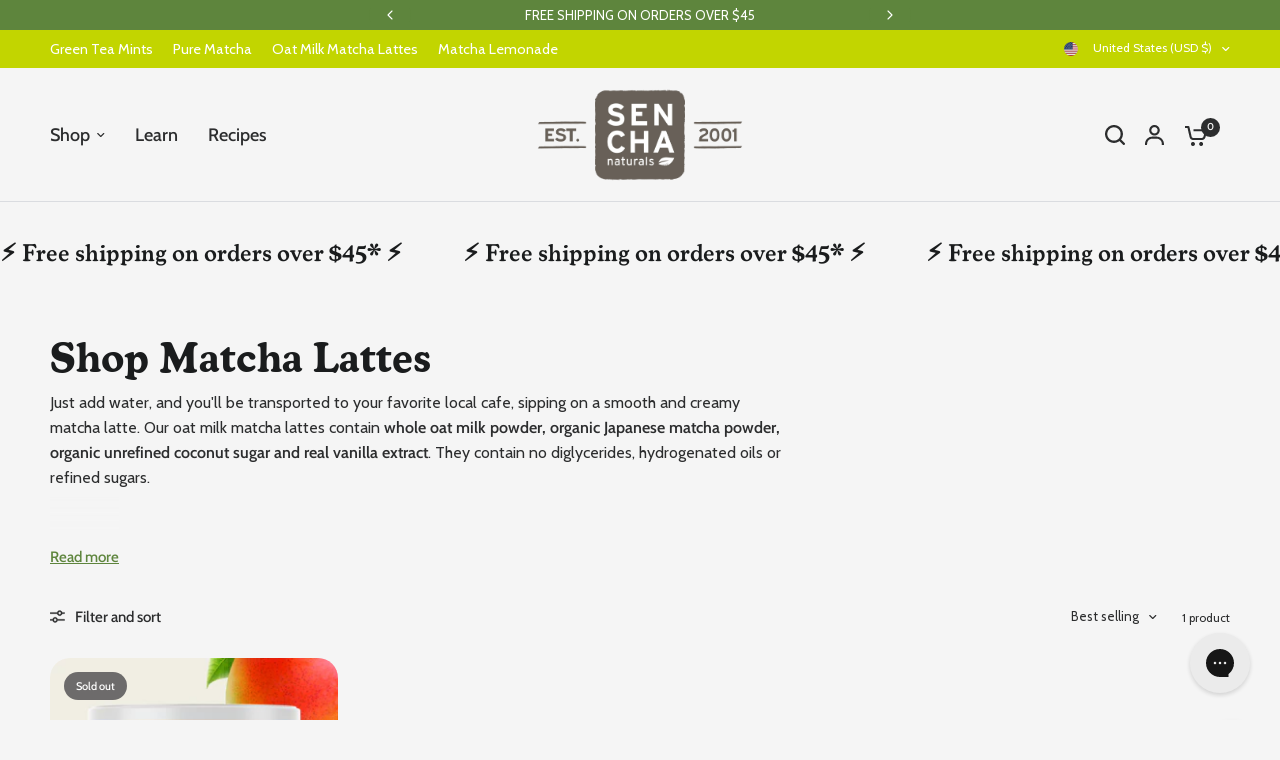

--- FILE ---
content_type: text/css
request_url: https://senchanaturals.com/cdn/shop/t/89/assets/product.css?v=143930432663549067281732640680
body_size: 5956
content:
@charset "UTF-8";.product-form{display:block}.add_to_cart_holder{display:grid;gap:12px;align-items:start}@media only screen and (min-width: 768px){.add_to_cart_holder--multi{grid-template-columns:repeat(auto-fit,minmax(200px,1fr))}}.single-add-to-cart-button[disabled]+.shopify-payment-button{display:none}.shopify-payment-button{width:100%}.shopify-payment-button__button:not(.shopify-payment-button__button--branded){display:inline-flex;cursor:pointer;padding:7px 30px;align-items:center;justify-content:center;height:50px;font-size:.9375rem;font-weight:var(--font-body-medium-weight, 500);letter-spacing:var(--button-letter-spacing, .02em);background:var(--solid-button-background, var(--color-accent));color:var(--solid-button-label, #fff);border:0;border-radius:var(--button-border-radius, 6px);text-align:center;position:relative;z-index:1;overflow:hidden;-webkit-appearance:none;appearance:none}.button-uppercase-true .shopify-payment-button__button:not(.shopify-payment-button__button--branded){text-transform:uppercase}@media screen and (hover: hover){.shopify-payment-button__button:not(.shopify-payment-button__button--branded):not([disabled]):hover,.shopify-payment-button__button:not(.shopify-payment-button__button--branded):not([disabled]):focus{background:var(--solid-button-background-hover, var(--color-accent));color:var(--solid-button-label, #fff)}}.shopify-payment-button__button.shopify-payment-button__button--branded .shopify-cleanslate div[role=button]{display:inline-flex;cursor:pointer;padding:7px 30px;align-items:center;justify-content:center;height:50px;min-height:50px!important;font-size:.9375rem!important;font-weight:var(--font-body-medium-weight, 500);letter-spacing:var(--button-letter-spacing, .02em);background:var(--solid-button-background, var(--color-accent));color:var(--solid-button-label, #fff);border:0;border-radius:var(--button-border-radius, 6px);text-align:center;position:relative;z-index:1;overflow:hidden;-webkit-appearance:none;appearance:none}.button-uppercase-true .shopify-payment-button__button.shopify-payment-button__button--branded .shopify-cleanslate div[role=button]{text-transform:uppercase}.shopify-payment-button__button--hidden{display:none}.shopify-payment-button .shopify-payment-button__more-options{margin:8px auto 0;width:auto;font-size:.75rem}.product-form__input{padding:0;border:0}.product-information--line-item{margin-bottom:20px}.product-information--line-item--textarea{min-height:0}.product-information--line-item input[type=text],.product-information--line-item textarea,.product-information--line-item select{width:100%}.product-information--line-item input[type=text]::placeholder,.product-information--line-item textarea::placeholder{color:rgba(var(--color-body-rgb),.6)}.product-information--line-item .label{display:block;margin-bottom:5px}.variations{margin-bottom:10px}.variations .product-form__input{padding:0;margin:0 0 20px;border:0}.variations input[type=radio]{clip:rect(0,0,0,0);overflow:hidden;position:absolute;height:1px;width:1px}.variations input[type=radio]+label{position:relative}.variations input[type=radio]+label:before{position:absolute;width:100%;height:100%;top:0;background:linear-gradient(to bottom right,transparent,transparent 48%,var(--color-border, #dadce0) 49%,var(--color-border, #dadce0) 50%,var(--color-border, #dadce0) 51%,transparent 52%,transparent) no-repeat;z-index:1}.variations input[type=radio].is-disabled+label:before{content:""}.variations input[type=radio].is-disabled+label:after,.variations input[type=radio].is-disabled+label>span{opacity:.4}.variations .product-form__input{padding:0;border:0}.variations .product-form__input--dropdown .select,.variations .product-form__input--dropdown select{width:100%;margin-bottom:0}.variations .product-form__input--block{display:flex;flex-wrap:wrap;overflow:hidden;margin-bottom:14px}.variations .product-form__input--block input[type=radio]+label{width:auto;min-width:42px;height:42px;display:inline-flex;align-items:center;justify-content:center;border-radius:var(--input-border-radius, 6px);padding:5px 15px;margin:0 6px 6px 0;font-size:.8125rem;cursor:pointer;overflow:hidden}[dir=rtl] .variations .product-form__input--block input[type=radio]+label{margin:0 0 6px 6px}.variations .product-form__input--block input[type=radio]+label{box-shadow:0 0 0 1px var(--color-form-border) inset}.variations .product-form__input--block input[type=radio]:checked+label{z-index:5;box-shadow:0 0 0 1px var(--color-body, #2c2d2e) inset}.variations .product-form__input--block input[type=radio]:focus-visible+label{box-shadow:0 0 0 2px #015ecc}.variations .product-form__input--color{display:flex;flex-wrap:wrap}.variations .product-form__input--color input[type=radio]+label{width:32px;height:32px;display:inline-flex;text-indent:-9999em;position:relative;color:transparent;cursor:pointer;z-index:4;border-radius:50%;margin:1px 9px 1px 1px}[dir=rtl] .variations .product-form__input--color input[type=radio]+label{margin:1px 1px 1px 9px}.variations .product-form__input--color input[type=radio]+label:before{display:block;border-radius:50%;overflow:hidden}.variations .product-form__input--color input[type=radio]+label:after{content:"";display:block;position:absolute;top:0;left:0;right:0;bottom:0;z-index:1;border-radius:50%;background-size:cover;background-color:var(--option-color);background-image:var(--option-color-image)}.variations .product-form__input--color input[type=radio]:checked+label{box-shadow:0 0 0 1px var(--color-body, #2c2d2e)}.variations .product-form__input--color input[type=radio]:checked+label:after{top:3px;left:3px;right:3px;bottom:3px}.variations .product-form__input--color input[type=radio]:hover+label{box-shadow:0 0 0 1px var(--color-form-border)}.variations .product-form__input--color input[type=radio]:hover+label:after{top:3px;left:3px;right:3px;bottom:3px}.variations .product-form__input--color input[type=radio]:checked:hover+label{box-shadow:0 0 0 1px var(--color-body, #2c2d2e)}.variations .product-form__input--color input[type=radio]:checked:hover+label:after{top:4px;left:4px;right:4px;bottom:4px}.variations .product-form__input--color input[type=radio]:focus-visible+label:before{box-shadow:0 0 0 2px #015ecc inset}.variations .product-form__input--color--large input[type=radio]+label{width:48px;height:48px}.variations .product-form__input--color--xlarge input[type=radio]+label{width:64px;height:64px}.variations .product-form__input--siblings{display:flex;flex-wrap:wrap;margin-bottom:var(--siblings-margin, 20px)}.variations .product-form__input--siblings label{width:32px;height:32px;display:inline-flex;text-indent:-9999em;position:relative;color:transparent;cursor:pointer;z-index:4;border-radius:50%;margin:1px 9px 1px 1px}.variations .product-form__input--siblings label:after{content:"";display:block;position:absolute;top:0;left:0;right:0;bottom:0;border-radius:50%;background-position:center;background-size:cover;background-color:var(--option-color);background-image:var(--option-color-image)}.variations .product-form__input--siblings label:before{position:absolute;width:100%;height:100%;top:0;background:linear-gradient(to bottom right,transparent,transparent 48%,var(--color-border, #dadce0) 49%,var(--color-border, #dadce0) 50%,var(--color-border, #dadce0) 51%,transparent 52%,transparent) no-repeat;z-index:1;border-radius:50%}.variations .product-form__input--siblings label a{display:block;position:absolute;top:0;right:0;bottom:0;left:0;z-index:40}.variations .product-form__input--siblings label.active{z-index:5;box-shadow:0 0 0 1px var(--color-body, #2c2d2e)}.variations .product-form__input--siblings label.active:after{top:3px;left:3px;right:3px;bottom:3px}.variations .product-form__input--siblings label.sold-out:before{content:""}.variations .product-form__input--siblings label.sold-out:after{opacity:.4}.form__label{display:flex;width:100%;align-items:center;font-weight:var(--font-body-medium-weight, 500);font-size:.8125rem;margin-bottom:9px}.form__label__value{font-weight:400;text-transform:none;margin-right:20px;padding-left:2px}.form__label .product-popup-modal__opener{display:inline-flex;margin-left:auto}[dir=rtl] .form__label .product-popup-modal__opener{margin-left:0;margin-right:auto}@media only screen and (min-width: 1068px){.product-grid-container{display:grid;align-items:start;gap:clamp(30px,5%,40px);grid-template-columns:minmax(45%,740px) clamp(360px,45%,calc(var(--grid-width, 1280px) - 40px - 740px))}}@media only screen and (min-width: 1068px){.product-gallery-sticky{position:sticky;top:20px;left:0}.header-sticky--active .product-gallery-sticky{top:calc(var(--header-height, 0px) + 20px)}}.product-gallery-container{position:relative;margin-bottom:40px}@media only screen and (min-width: 768px){.product-gallery-container{padding-left:80px}[dir=rtl] .product-gallery-container{padding:0 80px 0 0}}@media only screen and (min-width: 1068px){.product-gallery-container{padding-left:80px;margin:0}[dir=rtl] .product-gallery-container{padding:0 80px 0 0}}@media only screen and (min-width: 1068px){.side-panel-content .product-gallery-container{position:sticky;top:40px;left:0}}.product-gallery-container scroll-shadow{position:absolute;top:0;left:0;width:80px;height:100%;display:none}@media only screen and (min-width: 768px){.product-gallery-container scroll-shadow{display:block}}[dir=rtl] .product-gallery-container scroll-shadow{left:auto;right:0}.product-gallery-container .product-thumbnail-container{display:grid;gap:10px;z-index:20;align-content:start;overflow-y:scroll;overflow-x:hidden;height:100%;grid-auto-rows:max-content;scrollbar-width:none}.product-gallery-container .product-thumbnail-container::-webkit-scrollbar{display:none}.product-gallery-container .product-thumbnail-container .product-thumbnail{position:relative;overflow:hidden;cursor:pointer}.product-gallery-container .product-thumbnail-container .product-thumbnail:after{content:"";display:block;position:absolute;top:0;left:0;right:0;bottom:0;box-shadow:inset 0 0 0 1px transparent}.product-gallery-container .product-thumbnail-container .product-thumbnail-icon{width:21px;height:21px;display:flex;align-items:center;justify-content:center;background:#fff;position:absolute;top:3px;right:3px;border-radius:50%;pointer-events:none}.product-gallery-container .product-thumbnail-container .product-thumbnail-icon svg{opacity:.6;width:8px}.product-gallery-container .product-thumbnail-container .product-thumbnail:hover svg{opacity:1}.product-gallery-container .product-thumbnail-container .product-thumbnail.is-initial-selected:after{box-shadow:inset 0 0 0 1px var(--color-body, #2c2d2e),inset 0 0 0 3px var(--bg-body, #f5f5f5)}.product-gallery-container .product-thumbnail-container[data-hide-variants=true] .product-thumbnail{display:none}.product-gallery-container .product-thumbnail-container[data-hide-variants=true] .product-thumbnail.is-active,.product-gallery-container .product-thumbnail-container[data-hide-variants=true] .product-thumbnail.is-initial-selected{display:block}.product-gallery-container .product-image-container{margin:0;width:100%}@media only screen and (min-width: 768px){.product-gallery-container .product-image-container{padding-left:25px;padding-right:25px}}.product-gallery-container .product-image-container .product-images{display:block;position:relative}@media only screen and (min-width: 768px){.product-gallery-container .product-image-container .product-images{max-width:640px;margin:0 auto}}.product-gallery-container .product-image-container .product-images:not(.flickity-enabled) .flickity-nav,.product-gallery-container .product-image-container .product-images:not(.flickity-enabled) .product-images__slide:not(.is-initial-selected){display:none}.product-gallery-container .product-image-container .product-images:not(.flickity-enabled)>.product-images__slide:first-child{display:block;margin:0 auto}@media only screen and (min-width: 768px){.product-gallery-container .product-image-container .product-images .flickity-page-dots{display:none}}.product-gallery-container .product-image-container .product-images .flickity-nav.flickity-prev{left:20px}.product-gallery-container .product-image-container .product-images .flickity-nav.flickity-next{right:20px}@media only screen and (min-width: 768px){.product-gallery-container.thumbnails-bottom{padding-left:0;padding-bottom:0}}@media only screen and (min-width: 768px){.product-gallery-container.thumbnails-bottom .product-image-container{padding-left:0}}.product-gallery-container.thumbnails-bottom .product-image-container .product-images{max-width:none}.product-gallery-container.thumbnails-bottom scroll-shadow{position:relative;margin-top:25px;top:auto;bottom:0;width:100%;height:auto}.product-gallery-container.thumbnails-bottom scroll-shadow .product-thumbnail-container{overflow-y:hidden;overflow-x:scroll;grid-auto-flow:column;grid-auto-columns:max-content;align-items:start}.product-gallery-container.thumbnails-bottom scroll-shadow .product-thumbnail-container .product-thumbnail{width:80px;height:auto}.product-gallery-container.thumbnails-bottom scroll-shadow .product-thumbnail-container .product-thumbnail img{object-fit:contain}.product-image-container .flickity-viewport{isolation:isolate;border-radius:calc(var(--block-border-radius, 16px) / 2)}@media only screen and (min-width: 768px){.product-image-container .flickity-viewport{border-radius:var(--block-border-radius, 16px)}}.product-images__slide{display:none}.no-js .product-images__slide,.product-images .flickity-viewport .product-images__slide{display:block}@media only screen and (max-width: 767px){.product-images--fullwidth-mobile-true{border-radius:0;margin-left:-15px;width:calc(100% + 30px)}.product-images--fullwidth-mobile-true .flickity-viewport{border-radius:0}.thb-product-detail .product-images--fullwidth-mobile-true .product-images__slide{width:90%}}@media only screen and (max-width: 767px){.product-images--prevnext-mobile-false .product-images__slide{width:100%!important}}.pickup-availability-wrapper{display:block;position:relative;background:#d5212126}.pickup-availability-wrapper[available]{background:#21d17d26}.pickup-availability-wrapper.thb-loading{min-height:32px}.pickup-availability-information{padding:14px 14px 14px 78px;position:relative;margin-bottom:25px;min-height:89px;display:flex;align-items:center}.pickup-availability-information>svg{position:absolute;top:50%;left:19px;margin-top:-20px}.pickup-availability-information__title{margin-bottom:0;line-height:1.3;font-size:.875rem}.pickup-availability-information__title span{font-weight:var(--font-body-medium-weight, 500)}.pickup-availability-information__stock{font-size:.75rem;margin-bottom:0;opacity:.8}.pickup-availability-information__button{font-size:.75rem}.pickup-availability-list{list-style:none;margin:0;padding:0}.pickup-availability-list__item{margin-bottom:30px;font-size:.9375rem}.pickup-availability-list__location{font-size:1.0625rem;margin-bottom:10px;font-weight:var(--font-body-medium-weight, 500)}.pickup-availability-list__stock{font-size:.8125rem;padding-left:30px;position:relative;margin-bottom:10px}.pickup-availability-list__stock svg{position:absolute;top:4px;left:0;width:20px;height:auto}@media only screen and (min-width: 768px){.thb-product-detail{margin-top:40px}}.thb-product-detail .product-title-container{margin-bottom:20px}.thb-product-detail .product-title{font-size:calc(var(--font-heading-scale) * 2.125rem);line-height:calc(var(--font-heading-line-height-scale) * 2.625rem);font-weight:var(--font-body-medium-weight, 500);margin-bottom:3px;color:var(--color-body, #2c2d2e)}.thb-product-detail .product-title a{color:var(--color-body, #2c2d2e)}.thb-product-detail shopify-payment-terms{font-size:.8125rem;margin-top:10px;display:block;text-align:left;margin-bottom:20px}[dir=rtl] .thb-product-detail shopify-payment-terms{text-align:right}.thb-product-detail .product-price-container .price{font-size:1.25rem;display:flex;align-items:center;margin-right:11px}.thb-product-detail .product-price-container .price .unit-price{margin-left:5px}.thb-product-detail .product-price-container .product__tax{opacity:.8;font-size:.75rem;margin-top:3px}.thb-product-detail .product-price-container .product__tax a{text-decoration:underline;text-underline-offset:2px}.thb-product-detail .product-price-container .badges{margin-left:11px}.thb-product-detail .product-price-container .badge{margin-right:5px;padding:0 11px;height:24px}.thb-product-detail .product-card--label-container{margin-bottom:13px}.thb-product-detail .product-card--label-container:first-child{margin-top:0}.thb-product-detail .product-card--label{font-size:.75rem;padding:6px 10px}.thb-product-detail .star-rating-container{display:block;font-size:.8125rem;margin-top:.3125rem;line-height:0}.thb-product-detail .star-rating-container .star-rating{margin-right:12px}.thb-product-detail .max-height--no-background{margin-bottom:20px}.thb-product-detail .product--text.style_vendor{text-transform:uppercase;font-size:.6875rem;letter-spacing:.1em;opacity:.8;margin-bottom:10px}.thb-product-detail .view-product-details{margin-top:30px}.thb-product-detail .product-short-description{font-size:.9375rem}.thb-product-detail .product-short-description p,.thb-product-detail .product-short-description ul{margin-bottom:10px}.thb-product-detail .product-short-description p:last-child,.thb-product-detail .product-short-description ul:last-child{margin-bottom:0}.thb-product-detail .product-short-description iframe,.thb-product-detail .product-short-description video{max-width:100%}.thb-product-detail .quantity{margin-bottom:30px}.thb-product-detail .complementary-products.product-recommendations--loaded{margin-bottom:20px}.thb-product-detail .accordion .product-specification-table th,.thb-product-detail .accordion .product-specification-table td{padding:10px 15px}.thb-product-detail .product-single__media{display:block;width:100%;position:relative;text-align:center}.thb-product-detail .product-single__media .figcaption{font-size:.75rem;line-height:1.5;text-align:left;padding:7px 13px;position:absolute;width:auto;bottom:10px;left:10px;max-width:calc(100% - 20px);z-index:5;background:var(--color-drawer-bg, #fff);border-radius:calc(var(--block-border-radius, 16px) / 2)}@media only screen and (min-width: 768px){.thb-product-detail .product-single__media .figcaption{bottom:20px;left:20px;max-width:calc(100% - 40px)}}.thb-product-detail .product-single__media-image{display:block;position:relative;height:0;overflow:hidden;padding-bottom:var(--padding-bottom)}.thb-product-detail .product-single__media-image img{position:absolute;top:0;left:0;width:100%;height:100%;object-fit:cover;z-index:5}.thb-product-detail .product-single__media-zoom{position:absolute;top:12px;right:12px;z-index:40;background:var(--color-drawer-bg, #fff);border-radius:50%;height:30px;width:30px;display:flex;opacity:0;align-items:center;justify-content:center;border-radius:calc(var(--block-border-radius, 16px) / 2)}.thb-product-detail .product-single__media-zoom svg{width:20px;height:20px;opacity:1}.thb-product-detail .product-single__media-xr-close{position:absolute;top:12px;right:12px;z-index:40;background:var(--color-drawer-bg, #fff);border-radius:50%;height:30px;width:30px;display:none;align-items:center;justify-content:center;border-radius:calc(var(--block-border-radius, 16px) / 2)}.thb-product-detail .product-single__media-xr-close svg{width:12px}@media only screen and (min-width: 1068px){.thb-product-detail .product-single__media:hover .product-single__media-zoom{opacity:1}}.thb-product-detail .product-single__media.product-single__media-native-video{aspect-ratio:var(--aspect-ratio)}.thb-product-detail .product-single__media.product-single__media-native-video video{width:100%;height:auto}.thb-product-detail .product-single__media.product-single__media-external-video .product-single__media-external-video--play{position:relative}.thb-product-detail .product-single__media.product-single__media-external-video .product-single__media-external-video--play img{width:100%}.thb-product-detail .product-single__media.product-single__media-external-video .product-single__media-external-video--play button{position:absolute;top:50%;left:50%;width:52px;height:52px;margin:-26px 0 0 -26px;display:flex;justify-content:center;align-items:center;background:var(--color-drawer-bg, #fff);border-radius:50%}.thb-product-detail .product-single__media.product-single__media-external-video .product-single__media-external-video--play button svg{width:16px;height:16px}.thb-product-detail .product-single__media.product-single__media-external-video .product-single__media-external-video--play+iframe{display:none}.thb-product-detail .product-single__media.product-single__media-external-video .product-single__media-external-video--play[hidden]+iframe{display:block}.thb-product-detail .product-single__media.product-single__media-external-video iframe{width:100%;aspect-ratio:var(--aspect-ratio)}.thb-product-detail .product-single__media.product-single__media-model>img,.thb-product-detail .product-single__media.product-single__media-model template{display:block;max-width:100%;position:absolute;top:0;left:0;height:100%;width:100%;z-index:0;object-fit:contain}.thb-product-detail .product-single__media.product-single__media-model template{z-index:10}.thb-product-detail .product-single__media.product-single__media-model[loaded] .product-single__media-model-button,.thb-product-detail .product-single__media.product-single__media-model[loaded]>img{display:none}.thb-product-detail .product-single__media.product-single__media-model[loaded]+.product-single__media-xr-close{display:flex}.thb-product-detail .product-single__media.product-single__media-model .product-single__media-model-button{background:var(--bg-body, #fff);position:absolute;left:50%;top:50%;z-index:40;transform:translate(-50%,-50%);border-radius:50%;height:38px;width:38px;display:flex;align-items:center;justify-content:center;box-shadow:0 2px 10px #00000026}.thb-product-detail .product-single__media.product-single__media-model .product-single__media-model-button svg{width:20px;height:20px}.thb-product-detail .product-single__media.product-single__media-model .product-single__media-model-button:hover svg,.thb-product-detail .product-single__media.product-single__media-model .product-single__media-model-button:focus svg{transform:scale(1.2)}.thb-product-detail .product-single__media.product-single__media-model>model-viewer,.thb-product-detail .product-single__media.product-single__media-model>.shopify-model-viewer-ui{position:absolute;top:0;left:0;width:100%;height:100%}.thb-product-detail .product-single__media.product-single__media-model .shopify-model-viewer-ui{z-index:20}.thb-product-detail .product-single__media.product-single__media-model .shopify-model-viewer-ui model-viewer{width:100%;height:100%}.thb-product-detail .product__xr-button{width:100%;background:var(--bg-body-darken);border-color:var(--bg-body-darken);color:var(--color-body, #2c2d2e);margin-top:15px}.thb-product-detail .product__xr-button svg{height:20px;margin-right:10px;vertical-align:middle}.thb-product-detail .product__xr-button svg path{fill:var(--color-body, #2c2d2e)}.thb-product-detail .product__xr-button[data-shopify-xr-hidden]{visibility:hidden}.shopify-design-mode .thb-product-detail .product__xr-button[data-shopify-xr-hidden]{display:none}.thb-product-detail .product-images__slide{width:75%;margin:0 2px}@media only screen and (min-width: 768px){.thb-product-detail .product-images__slide{width:100%;margin:0}}.thb-product-detail .product-images__slide:only-child{width:100%;margin:0}@media only screen and (min-width: 768px){.thb-product-detail .product-images__slide:only-child{padding:0}}.thb-product-detail .product-images__slide.is-selected .product-single__media-zoom{opacity:1}.thb-product-detail .product-form__error-message-wrapper{margin-bottom:20px}.thb-product-detail [data-hide-variants=true] .product-images__slide[data-group]{display:none}.thb-product-detail [data-hide-variants=true] .product-images__slide[data-group].is-active,.thb-product-detail [data-hide-variants=true] .product-images__slide.is-active{display:block}.product--block-heading{font-size:.9375rem;font-weight:var(--font-body-medium-weight, 500);margin-bottom:10px}.product--product-form{margin-bottom:25px}.shopify_subscriptions_app_block label{cursor:pointer;margin-bottom:0}.shopify_subscriptions_app_block input[type=checkbox],.shopify_subscriptions_app_block input[type=radio]{clip:none;position:static}.shopify_subscriptions_app_block input[type=checkbox]:checked,.shopify_subscriptions_app_block input[type=radio]:checked{background-color:var(--color-accent)}.shopify_subscriptions_app_block ul{padding-left:0!important}.shopify_subscriptions_app_block li{margin-bottom:5px}.shopify_subscriptions_app_block li:last-child{margin-bottom:0}.shopify_subscriptions_app_block .shopify_subscriptions_app__title{font-weight:var(--font-body-medium-weight, 500);margin-bottom:15px;line-height:1.2;font-size:1rem;color:var(--color-body, #2c2d2e)}.shopify_subscriptions_app_block .shopify_subscriptions_app_policy{margin-top:1rem}.pswp{display:none}.pswp.pswp--open{display:block}.accordion{display:block;border-top:1px solid var(--color-border, #dadce0);border-bottom:1px solid var(--color-border, #dadce0);margin-bottom:25px}.accordion+.accordion{border-top:0;margin-top:-25px}.accordion-container .accordion{max-width:760px;margin-right:auto;margin-left:auto}.accordion-container .accordion:last-child{margin-bottom:0}.accordion details[open] summary span svg{transform:rotateX(0)}.accordion summary{width:100%;list-style:none;position:relative;font-size:.9375rem;line-height:1;font-weight:var(--font-body-medium-weight, 500);padding:20px 40px 20px 0;color:var(--color-heading, #1a1c1d);cursor:pointer}.accordion summary span{display:inline-flex;align-items:center;transform-origin:center;margin-left:15px;position:absolute;top:50%;right:0;height:20px;width:14px;z-index:5;margin-top:-10px;will-change:transform;backface-visibility:hidden;-webkit-backface-visibility:hidden}.accordion summary span svg{transform:rotateX(180deg)}[dir=rtl] .accordion summary{padding:20px 0 20px 40px}[dir=rtl] .accordion summary span{right:auto;left:0}.accordion summary::-webkit-details-marker{display:none}.accordion .accordion__content{padding:0 0 15px;font-size:.9375rem}.accordion .accordion__content>*:last-child{margin-bottom:0}.share-article{font-size:.8125rem;line-height:1;margin-bottom:25px;display:flex;align-items:center}.share-article svg{height:16px;width:auto}.share-article svg path{fill:var(--color-body, #2c2d2e)}.share-article label{display:block;font-size:.8125rem;font-weight:var(--font-body-medium-weight, 500);margin-right:10px}.share-article .social{display:inline-flex;align-items:center;margin:0 2px;padding:0 5px;width:24px;height:24px;white-space:nowrap;color:var(--color-body, #2c2d2e)}.clipboard{position:relative}.clipboard--bubble{position:absolute;left:50%;bottom:calc(100% + 6px);transform:translate(-50%);background-color:var(--color-body, #2c2d2e);color:var(--bg-body, #f5f5f5);white-space:nowrap;font-size:.75rem;padding:3px 6px;border-radius:1px;opacity:0;pointer-events:none;line-height:1.25}.clipboard--bubble:after{content:"";width:0px;height:0px;border-style:solid;border-width:3px 2.5px 0 2.5px;border-color:var(--color-body, #2c2d2e) transparent transparent transparent;transform:translate(-2.5px);position:absolute;bottom:-3px;left:50%}.clipboard-success .clipboard--bubble{opacity:1}.product-popup-modal{padding:30px;overflow:auto}.product-popup-modal__button{color:var(--color-body, #2c2d2e);display:flex;align-items:center;cursor:pointer}.product-popup-modal__button svg{height:12px;width:auto;margin-right:9px;fill:var(--color-body, #2c2d2e)}.product-popup-modal__button span{font-size:.8125rem;letter-spacing:.02em}.product-popup-modal__button.no-js{display:none}.no-js .product-popup-modal__button.no-js{display:flex}.product-popup-modal__toggle{position:absolute;top:10px;right:10px;line-height:0;display:flex;align-items:center;justify-content:center;width:30px;height:30px;border-radius:50%;background-color:var(--bg-body, #f5f5f5);z-index:10}.product-popup-modal__content-header{display:flex;align-items:center;justify-content:center;height:73px;text-align:center;position:sticky;border-bottom:1px solid var(--color-border, #dadce0);background-color:var(--bg-body, #fff);top:0;left:0;flex-shrink:0}.product-popup-modal__content-header h5{color:inherit;margin:0}.product-popup-modal__content scroll-shadow{flex:1;display:flex;width:100%;overflow:hidden}.product-popup-modal--bottom-left .product-popup-modal__content{left:15px;bottom:15px;top:auto;transform:none}@media only screen and (min-width: 768px){.product-popup-modal--bottom-left .product-popup-modal__content{left:30px;bottom:30px}}.product-popup-modal--bottom-right .product-popup-modal__content{left:auto;right:15px;bottom:15px;top:auto;transform:none}@media only screen and (min-width: 768px){.product-popup-modal--bottom-right .product-popup-modal__content{right:30px;bottom:30px}}.product-popup-modal--buttons{display:flex;flex-direction:column;align-items:center;gap:15px}.product-popup-modal--heading,.product-popup-modal--text,.product-popup-modal--button{margin-bottom:10px}.product-popup-modal--footer{font-size:.75rem;margin-top:20px}.product-popup-modal--footer>*:last-child{margin-bottom:0}.product-add-to-cart-sticky{position:fixed;bottom:15px;right:15px;width:calc(100% - 30px);max-width:420px;z-index:31;background:var(--color-drawer-bg, #fff);padding:15px;transform:translate(calc(100% + 50px))}.product-add-to-cart-sticky.sticky--visible{transform:translate(0)}@media only screen and (min-width: 768px){.product-add-to-cart-sticky{bottom:30px;right:30px}}.product-add-to-cart-sticky--image{width:48px;margin-right:18px;flex-shrink:0;overflow:hidden;isolation:isolate;border-radius:calc(var(--block-border-radius, 16px) / 2)}[dir=rtl] .product-add-to-cart-sticky--image{margin-right:0;margin-left:18px}.product-add-to-cart-sticky--title{font-size:calc(var(--font-product-title-scale, 1) * .9375rem);line-height:calc(var(--font-product-title-line-height-scale, 1) * 1.4);font-weight:var(--font-body-medium-weight, 500);display:block;margin-bottom:5px}.product-add-to-cart-sticky--inner{display:flex;align-items:center;position:relative;width:100%;padding-right:50px;text-align:left;min-height:48px}[dir=rtl] .product-add-to-cart-sticky--inner{padding-right:0;padding-left:50px}.product-add-to-cart-sticky--inner .plus{position:absolute;top:calc(50% - 9.5px);right:8px;width:19px;height:19px;display:block}[dir=rtl] .product-add-to-cart-sticky--inner .plus{right:auto;left:8px}.product-add-to-cart-sticky--inner.sticky-open .plus{transform:rotateX(180deg)}.product-add-to-cart-sticky--content{display:none;overflow:hidden;padding-top:18px}.product-add-to-cart-sticky--content.active{display:block}.product-add-to-cart-sticky .product-form .add_to_cart_holder{margin-bottom:0}.star-rating{--star-percent: calc(var(--star-rating) / 5 * 100%);display:inline-block;font-size:1rem;font-family:Times;line-height:1}.star-rating:before{content:"\2605\2605\2605\2605\2605";background:linear-gradient(90deg,var(--color-star) var(--star-percent),#e1e1e1 var(--star-percent));-webkit-background-clip:text;-webkit-text-fill-color:transparent}.star-rating span{font-size:.75rem;margin-left:8px}.rating{display:inline-block;margin:0}.rating-star{--letter-spacing: .3;--font-size: 1.5;--percent: calc( ( var(--rating) / var(--rating-max) + var(--rating-decimal) * var(--font-size) / (var(--rating-max) * (var(--letter-spacing) + var(--font-size))) ) * 100% );letter-spacing:calc(var(--letter-spacing) * 1rem);font-size:calc(var(--font-size) * 1rem);line-height:1;display:inline-block;font-family:Times;margin:0}.rating-star:before{content:"\2605\2605\2605\2605\2605";background:linear-gradient(90deg,var(--color-reviews) var(--percent),rgba(var(--color-foreground),.15) var(--percent));-webkit-background-clip:text;-webkit-text-fill-color:transparent}.rating-text{display:none}.rating-count{display:none;margin:0}@media (forced-colors: active){.rating{display:none}.rating-text{display:block}}.side-panel-links{display:block;margin-bottom:20px}.side-panel-links--link{display:inline-flex;align-items:center;margin-right:12px}@media only screen and (min-width: 768px){.side-panel-links--link{margin-right:22px}}.side-panel-links--link svg{margin-right:5px;fill:var(--color-accent)}@media only screen and (min-width: 768px){.side-panel-links--link svg{margin-right:10px}}.side-panel-links--link .text-button{margin-right:0}.side-panel-links--link.no-js{display:none}.no-js .side-panel-links--link.no-js{display:flex}.product-inventory-notice{font-size:.8125rem;line-height:1;margin-bottom:20px;color:var(--color-inventory-instock, #279a4b)}.product-inventory-notice--text{margin-bottom:13px;display:flex;align-items:center}.product-inventory-notice--pulse{display:inline-flex;width:8px;height:8px;margin:4px 12px 4px 4px;position:relative;border-radius:50%;background:var(--color-inventory-instock, #279a4b);vertical-align:middle}.product-inventory-notice--pulse:after{content:"";position:absolute;top:-4px;left:-4px;width:16px;height:16px;border-radius:8px;background:var(--color-inventory-instock, #279a4b);animation:inventory-pulse 2s ease-out infinite}.product-inventory-notice--bar{display:block;position:relative;height:4px;width:100%;background:var(--color-border, #dadce0)}.product-inventory-notice--bar span{position:absolute;top:0;left:0;width:100%;height:100%;background:var(--color-inventory-instock, #279a4b);transform-origin:top left;animation:inventory-bar 1s ease-out forwards}.product-inventory-notice--low{color:var(--color-inventory-lowstock, #e97f32)}.product-inventory-notice--low .product-inventory-notice--pulse{background:var(--color-inventory-lowstock, #e97f32)}.product-inventory-notice--low .product-inventory-notice--pulse:after{background:var(--color-inventory-lowstock, #e97f32)}.product-inventory-notice--low .product-inventory-notice--bar span{background:var(--color-inventory-lowstock, #e97f32)}@keyframes inventory-pulse{0%{opacity:.5;transform:scale(.5)}to{opacity:0;transform:scale(1)}}@keyframes inventory-bar{0%{transform:scale(1)}to{transform:scaleX(calc(var(--inventory-scale)))}}.complementary-products.product-recommendations--loaded{display:block;width:100%}.complementary-products--heading{color:var(--color-heading, #1a1c1d);font-size:.9375rem;font-weight:var(--font-body-medium-weight, 500);margin-bottom:15px}.complementary-products--inner{display:grid;gap:10px;grid-auto-flow:column;grid-auto-columns:340px;overflow-x:auto;grid-template-columns:repeat(auto-fill,340px)}.complementary-products scroll-shadow{width:100%}.product-popup-modal,.variations input[type=radio]+label:before,.variations .product-form__input--color input[type=radio]+label,.variations .product-form__input--color input[type=radio]+label:after,.variations .product-form__input--siblings label,.variations .product-form__input--siblings label:after,.variations .product-form__input--siblings label:before,.product-gallery-container .product-thumbnail-container .product-thumbnail:after,.thb-product-detail .product-single__media-zoom,.thb-product-detail .product-single__media-zoom svg,.thb-product-detail .product-single__media-xr-close,.thb-product-detail .product-single__media.product-single__media-model .product-single__media-model-button svg,.accordion summary span svg,.clipboard--bubble,.product-add-to-cart-sticky,.product-card-small--add-to-cart .price,.product-card-small--add-to-cart-button{transition:all .25s cubic-bezier(.104,.204,.492,1)}.product-popup-modal__content,.product-gallery-container .product-thumbnail-container .product-thumbnail,.product-gallery-container .product-thumbnail-container .product-thumbnail:after,.pickup-availability-wrapper,.product-add-to-cart-sticky,.product-card-small{isolation:isolate;border-radius:var(--block-border-radius, 16px)}.thb-product-detail .product-single__media .figcaption{box-shadow:var(--block-shadows)}.product-popup-modal__content,.thb-product-detail .product-single__media-zoom,.thb-product-detail .product-single__media-xr-close,.product-add-to-cart-sticky{box-shadow:0 4px 6px #00000014}.product-popup-modal{box-sizing:border-box;opacity:0;position:fixed;visibility:hidden;z-index:-1;margin:0 auto;top:0;left:0;width:100%;padding:70px 30px;background:rgba(var(--color-overlay-rgb),.4);backdrop-filter:blur(3px);-webkit-backdrop-filter:blur(3px);height:100%}.product-popup-modal[open]{opacity:1;visibility:visible;z-index:101}.product-popup-modal__content{overflow:auto;max-height:80vh;max-width:clamp(300px,90vw,800px);margin:0 auto;left:50%;transform:translate3d(-50%,-50%,0);width:100%;position:absolute;top:50%;display:flex;flex-direction:column;background:var(--color-drawer-bg, #fff);box-shadow:0 4px 40px #00000040}.product-popup-modal__content-info{padding:25px;background-color:var(--bg-body, #f5f5f5);overflow-y:auto;width:100%;color:var(--color-body, #2c2d2e)}@media only screen and (min-width: 768px){.product-popup-modal__content-info{padding:50px}}.product-popup-modal__content-info table:last-child{margin-bottom:0}.product-recommendations{display:none}.product-recommendations.product-recommendations--loaded{display:block;width:100%}@media only screen and (min-width: 768px){.product-recommendations__heading{margin-bottom:45px}}@media only screen and (max-width: 767px){.product-recommendations.swipe-on-mobile .products.row{margin:0 -15px;width:calc(100% + 30px);padding:0 11px;display:grid;gap:0;grid-auto-flow:column;grid-auto-columns:minmax(50%,1fr);overflow-x:auto;grid-template-columns:repeat(auto-fill,minmax(50%,1fr));scroll-snap-type:x mandatory;scrollbar-width:none}.product-recommendations.swipe-on-mobile .products.row::-webkit-scrollbar{display:none}.product-recommendations.swipe-on-mobile .products.row .columns{flex:0 0 100%;max-width:100%}}.product-card-small{border:1px solid var(--color-border, #dadce0);padding:10px;display:inline-flex;align-items:center;width:340px;max-width:100%;position:relative;background:var(--color-product-card-bg, #fff)}.product-card-small--image{overflow:hidden;flex-shrink:0;width:70px;margin-right:20px;border-radius:calc(var(--block-border-radius, 16px) / 2)}[dir=rtl] .product-card-small--image{margin-right:0;margin-left:20px}.product-card-small--info{font-size:.75rem;min-width:150px}.product-card-small--info .price{font-size:inherit}.product-card-small--link{display:block;font-size:calc(var(--font-product-title-scale, 1) * .875rem);line-height:calc(var(--font-product-title-line-height-scale, 1) * 1.4);font-weight:var(--font-body-medium-weight, 500);margin-bottom:3px}.product-card-small--add-to-cart{position:relative;overflow:hidden}.product-card-small--add-to-cart-button{position:absolute;top:0;left:0;bottom:0;right:0;transform:translateY(100%);text-align:left;color:var(--color-accent);display:inline-flex;align-items:center;min-height:14px;padding-left:24px;text-underline-offset:2px;cursor:pointer}[dir=rtl] .product-card-small--add-to-cart-button{padding-left:0;padding-right:24px;text-align:right}.product-card-small--add-to-cart-button.loading .product-card-small--add-to-cart-icon>svg{opacity:0}.product-card-small--add-to-cart-button.loading .loading-overlay{display:flex}.product-card-small--add-to-cart-icon{position:absolute;top:0;left:0;width:20px;height:100%;display:flex;align-items:center}[dir=rtl] .product-card-small--add-to-cart-icon{left:auto;right:0}.product-card-small--add-to-cart-text{text-decoration:underline}.product-card-small--add-to-cart .loading-overlay{top:0;left:0;width:14px;height:100%;transform:none}.product-card-small:hover .price{transform:translateY(-100%)}.product-card-small:hover .product-card-small--add-to-cart-button{transform:translateY(0)}.product-card-small .compare-remove{position:absolute;width:28px;height:28px;top:3px;right:3px;line-height:0}.product-card-small .compare-remove svg{width:8px;height:8px;pointer-events:none}.product-card--label{font-size:.625rem;border:1px solid var(--color-border, #dadce0);padding:4px 6px;line-height:1.2;border-radius:var(--input-border-radius, 6px)}.product-card--label-container{display:flex;gap:5px;flex-wrap:wrap}.product--icon-list{font-size:.8125rem;font-weight:var(--font-body-medium-weight, 500);margin-bottom:20px}.product--icon-list ul{list-style:none;margin:0}.product--icon-list ul li{margin-bottom:10px}.product--icon-list ul li:last-child{margin-bottom:0}.product--icon-list-image{width:20px;height:20px;display:inline-block;vertical-align:middle;margin-right:16px}.product--icon-list-image svg path{fill:var(--color-body, #2c2d2e)}.product--scrolling-text{padding:10px 0;background:var(--scrolling-text-bg);color:var(--scrolling-text-color);border-radius:var(--block-border-radius, 16px);overflow:hidden;margin-bottom:20px;font-size:1rem}.product--scrolling-text-inner{display:flex;gap:20px;white-space:nowrap}.product--scrolling-text.direction-left>div{animation:marquee-left var(--marquee-speed) linear infinite}.product--scrolling-text.direction-right>div{animation:marquee-right var(--marquee-speed) linear infinite}@keyframes marquee-left{0%{transform:translate(0)}to{transform:translate(-100%)}}@keyframes marquee-right{0%{transform:translate(-100%)}to{transform:translate(0)}}
/*# sourceMappingURL=/cdn/shop/t/89/assets/product.css.map?v=143930432663549067281732640680 */
